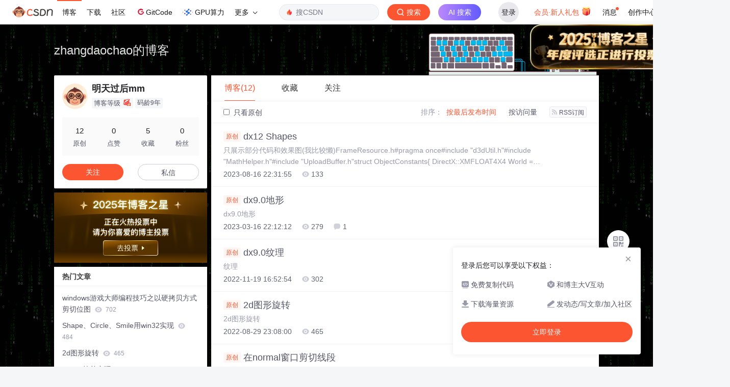

--- FILE ---
content_type: text/html;charset=utf-8
request_url: https://blog.csdn.net/zhangdaochao
body_size: 8144
content:

<!DOCTYPE html>
<html lang="zh-CN">

<head>
    <meta charset="utf-8">
    <link rel="canonical" href="https://blog.csdn.net/zhangdaochao"/>
    <meta http-equiv="content-type" content="text/html; charset=utf-8">
    <meta name="renderer" content="webkit"/>
    <meta name="force-rendering" content="webkit"/>
    <meta http-equiv="X-UA-Compatible" content="IE=edge,chrome=1"/>
    <meta name="viewport" content="width=device-width, initial-scale=1.0, minimum-scale=1.0, maximum-scale=1.0, user-scalable=no">
    <meta name="report" content='{"pid": "blog", "spm":"1001.2014"}'>
    <meta name="referrer" content="always">
    <meta http-equiv="Cache-Control" content="no-siteapp" /><link rel="alternate" media="handheld" href="#" />
    <meta name="shenma-site-verification" content="5a59773ab8077d4a62bf469ab966a63b_1497598848">
    <meta name="applicable-device" content="pc">
    <link  href="https://g.csdnimg.cn/static/logo/favicon32.ico"  rel="shortcut icon" type="image/x-icon" />
    <title>明天过后mm-CSDN博客</title>
    <meta name="description" content="明天过后mm擅长diectx,win32,c++,等方面的知识">
        <link rel="stylesheet" type="text/css" href="https://csdnimg.cn/release/blogv2/dist/pc/css/list_enter-a82992e6b1.min.css">
        <link rel="stylesheet" type="text/css" href="https://csdnimg.cn/release/blogv2/dist/pc/themesSkin/skin-1024/skin-1024-ecd36efea2.min.css">
    <script src="https://g.csdnimg.cn/lib/jquery/1.12.4/jquery.min.js" type="text/javascript"></script>
    <script src="https://g.csdnimg.cn/lib/jquery-migrate/1.4.1/jquery-migrate.js" type="text/javascript"></script>
    <script type="text/javascript">
        var isCorporate = false;
        var username =  "zhangdaochao";
        var skinImg = "white";

        var blog_address = "https://blog.csdn.net/zhangdaochao";
        var currentUserName = "";
        var isOwner = false;
        var loginUrl = "http://passport.csdn.net/account/login?from=https://blog.csdn.net/zhangdaochao";
        var blogUrl = "https://blog.csdn.net/";
        var starMapUrl = '';
        var inscodeHost = '';
        var paymentBalanceUrl = '';
        var appBlogDomain = '';
        var avatar = "https://profile-avatar.csdnimg.cn/default.jpg!1";
        var isCJBlog = false;
        var isStarMap = false;
        var articleTitle = "zhangdaochao的博客";
        var articleDesc = "明天过后mm擅长diectx,win32,c++,等方面的知识";
        var articleTitles = "明天过后mm-CSDN博客";
        var nickName = "明天过后mm";
        var articleDetailUrl = "";
        var vipUrlV = "https://mall.csdn.net/vip?vipSource=learningVip";
        if(window.location.host.split('.').length == 3) {
            blog_address = blogUrl + username;
        }
        var skinStatus = "White";
        var blogStaticHost = "https://csdnimg.cn/release/blogv2/"
        var payColumn = false
    </script>
        <meta name="toolbar" content='{"type":"0","fixModel":"1"}'>
    <script src="https://g.csdnimg.cn/??fixed-sidebar/1.1.7/fixed-sidebar.js" type="text/javascript"></script>
    <script src='//g.csdnimg.cn/common/csdn-report/report.js' type='text/javascript'></script>
    <link rel="stylesheet" type="text/css" href="https://csdnimg.cn/public/sandalstrap/1.4/css/sandalstrap.min.css">
    <style>
        .MathJax, .MathJax_Message, .MathJax_Preview{
            display: none
        }
    </style>
    <script src="https://dup.baidustatic.com/js/ds.js"></script>
    <script src="/cdn_cgi_bs_bot/static/crypto.min.js"></script>
    <script src="/cdn_cgi_bs_bot/static/bot-score-v1.js"></script>
    <script src="/cdn_cgi_bs_captcha/static/js/waf_captcha_embedded_bs.js"></script>
</head>
  <body class="nodata  " style="">
    <div id="toolbarBox" style="min-height: 48px;"></div>
    <script src="https://g.csdnimg.cn/common/csdn-toolbar/csdn-toolbar.js" type="text/javascript"></script>
    <script>
    (function(){
        var bp = document.createElement('script');
        var curProtocol = window.location.protocol.split(':')[0];
        if (curProtocol === 'https') {
            bp.src = 'https://zz.bdstatic.com/linksubmit/push.js';
        }
        else {
            bp.src = 'http://push.zhanzhang.baidu.com/push.js';
        }
        var s = document.getElementsByTagName("script")[0];
        s.parentNode.insertBefore(bp, s);
    })();
    </script>
<link rel="stylesheet" href="https://g.csdnimg.cn/lib/cropper/3.1.6/cropper.css">
<script src="https://g.csdnimg.cn/lib/cropper/3.1.6/cropper.js"></script>
<script type="text/javascript" crossorigin src="https://g.csdnimg.cn/common/csdn-login-box/csdn-login-box.js"></script>
<script>
	$("#msgToastText").hide()
</script>
<div class="skin-boxshadow"></div>
<div id="userSkin">
	<div class="user-skin-box">
		<p class="user-skin-title">
        <span>自定义博客皮肤<span class="vip-get">VIP专享<span></span>
        <span class="close-bt bt-back"><svg t="1567152543821" class="icon" viewBox="0 0 1024 1024" version="1.1" xmlns="http://www.w3.org/2000/svg" p-id="10924" xmlns:xlink="http://www.w3.org/1999/xlink" width="12" height="12"><defs><style type="text/css"></style></defs><path d="M512 438.378667L806.506667 143.893333a52.032 52.032 0 1 1 73.6 73.621334L585.621333 512l294.485334 294.485333a52.074667 52.074667 0 0 1-73.6 73.642667L512 585.621333 217.514667 880.128a52.053333 52.053333 0 1 1-73.621334-73.642667L438.378667 512 143.893333 217.514667a52.053333 52.053333 0 1 1 73.621334-73.621334L512 438.378667z" fill="" p-id="10925"></path></svg></span>
        </p>
		<div class="user-skin-item">
			<div class="user-skin-left"><span>*</span>博客头图：</div>
			<div class="user-skin-right">
				<input type="file" class="upload-skin-img" id="uploadHeaderimg" style="display:none" value="">
				<label for="uploadHeaderimg" class="upload-img">
					<div class="icon-box">
					<img class="upload-icon" src="https://csdnimg.cn/release/blogv2/dist/pc/img/upLoadImage.png" alt="">
					<img style="display:none" class="success-upload-icon" src="https://csdnimg.cn/release/blogv2/dist/pc/img/upLoadImageWhite.png" alt="">
					<p class="tip-massage">点击选择上传的图片</p>
					</div>
				</label>
                <p  class="user-skin-tip">格式为PNG、JPG，宽度*高度大于1920*100像素，不超过2MB，主视觉建议放在右侧，请参照线上博客头图</p>
			    <p  class="user-skin-color">请上传大于1920*100像素的图片！</p>
			</div>
		</div>
		<div class="user-skin-item">
            <div class="user-skin-left"><span></span>博客底图：</div>
			<div class="user-skin-right">
				<input type="file" class="upload-skin-img" id="uploadBgimg" style="display:none" value="">
				<label for="uploadBgimg" class="upload-img">
					<div class="icon-box">
					<img class="upload-icon" src="https://csdnimg.cn/release/blogv2/dist/pc/img/upLoadImage.png" alt="">
					<img style="display:none" class="success-upload-icon" src="https://csdnimg.cn/release/blogv2/dist/pc/img/upLoadImageWhite.png" alt="">					
					<p class="tip-massage">点击选择上传的图片</p>
					</div>
				</label>
                <p class="user-skin-tip">图片格式为PNG、JPG，不超过1MB，可上下左右平铺至整个背景</p>
			</div>
		</div>
		<div class="user-skin-item">
            <div class="user-skin-left"><span></span>栏目图：</div>
			<div class="user-skin-right">
				<input type="file" class="upload-skin-img" id="uploadColumnimg" style="display:none" value="">
				<label for="uploadColumnimg" class="upload-img">
					<div class="icon-box">
					<img class="upload-icon" src="https://csdnimg.cn/release/blogv2/dist/pc/img/upLoadImage.png" alt="">
					<img style="display:none" class="success-upload-icon" src="https://csdnimg.cn/release/blogv2/dist/pc/img/upLoadImageWhite.png" alt="">					
					<p class="tip-massage">点击选择上传的图片</p>
					</div>
				</label>
                <p class="user-skin-tip">图片格式为PNG、JPG，图片宽度*高度为300*38像素，不超过0.5MB</p>
			</div>
			
		</div>
		<div class="user-skin-item user-skin-item-input">
            <div class="user-skin-left"><span></span>主标题颜色：</div>
			<div class="user-skin-right">
				<input type="text" class="skin-input" id="topicColor" placeholder="#ffffff">
                <p class="user-skin-tip">RGB颜色，例如：#AFAFAF</p>
			</div>
			
		</div>
		<div class="user-skin-item user-skin-item-input">
            <div class="user-skin-left"><span></span>Hover：</div>
			<div class="user-skin-right">
				<input type="text" class="skin-input" id="topicHoverColor" placeholder="#ffffff">
                <p class="user-skin-tip">RGB颜色，例如：#AFAFAF</p>
			</div>
			
		</div>
		<div class="user-skin-item user-skin-item-input">
            <div class="user-skin-left"><span></span>副标题颜色：</div>
			<div class="user-skin-right">
				<input type="text" class="skin-input" id="subTopicColor" placeholder="#b8b8b8">
                <p class="user-skin-tip">RGB颜色，例如：#AFAFAF</p>
			</div>
			
		</div>
		<div class="user-skin-bt">
			<a href="javascript:;" class="user-skin-preview bt">预览</a>
			<a href="javascript:;" class="user-skin-cancel bt bt-back">取消</a>
			<a href="javascript:;" class="user-skin-refer bt">提交</a>
		</div>
	</div>
</div>
<div id="cropBox">
	<div class="crop-box">
		<p class="crop-box-title">
        	<span>自定义博客皮肤</span>
        	<span class="close-bt  bt-back"><svg t="1567152543821" class="icon" viewBox="0 0 1024 1024" version="1.1" xmlns="http://www.w3.org/2000/svg" p-id="10924" xmlns:xlink="http://www.w3.org/1999/xlink" width="12" height="12"><defs><style type="text/css"></style></defs><path d="M512 438.378667L806.506667 143.893333a52.032 52.032 0 1 1 73.6 73.621334L585.621333 512l294.485334 294.485333a52.074667 52.074667 0 0 1-73.6 73.642667L512 585.621333 217.514667 880.128a52.053333 52.053333 0 1 1-73.621334-73.642667L438.378667 512 143.893333 217.514667a52.053333 52.053333 0 1 1 73.621334-73.621334L512 438.378667z" fill="" p-id="10925"></path></svg></span>
        </p>
		<div class="crop-img-before">
			<img src="" alt="" id="cropImg">
		</div>
		<div class="crop-zoom">
			<a href="javascript:;" class="bt-reduce">-</a><a href="javascript:;" class="bt-add">+</a>
		</div>
		<div class="crop-img-after">
			<div  class="final-img"></div>
		</div>
		<div class="crop-bt">
			<a href="javascript:;" class="bt-prev bt-back">上一步</a><a href="javascript:;" class="bt-next">保存</a>
		</div>
	</div>
</div>
<header>
	<div class="container d-flex clearfix">
		<div class="header-content-box " style=" padding:0;">
		<div class="title-box">
			<h1 class="title-blog ">
				<a href="https://blog.csdn.net/zhangdaochao" style="">zhangdaochao的博客</a>
			</h1>
			<p class="description " style=""></p>
		</div>
		<div class="opt-box d-flex justify-content-end">
		</div>
		</div>
	</div>
</header>
<div class="container clearfix pt0" id="mainBox">
    <main class="content-mian-box"> 
    <div class="container-header">
        <ul class="container-header-ul" id="container-header-ul">
         <li class="active margin" id="container-header-blog" data-type="blog" data-num="12"><span  data-report-click='{"spm":"1001.2014.3001.5189"}'>博客(12)</span></li> 
            <li data-num="0" data-type="downloadfile" class="container-header-ul-li"></li>
            <li data-num="0" data-type="askquestion" class="container-header-ul-li"></li>
            <li data-num="" data-type="shou" data-report-click='{"spm":"1001.2014.3001.5232"}' data-flag="true" id="blogCollection" class="container-header-ul-li margin"><span>收藏</span></li>
            <li data-num="" data-type="guan" data-report-click='{"spm":"1001.2014.3001.5233"}' data-flag="true" id="blogFollow" class="container-header-ul-li margin"><span>关注</span></li>
        </ul>
    </div>
<div class="articleMeList-integration" id="articleMeList-blog" style="display:block;">
  <div class="filter-box d-flex align-items-center">
      <form action="" id="seeOriginal">
      <label class="chk-box" for="chkOriginal">
        <input onchange="this.checked ? document.getElementById('seeOriginal').submit() : location.href = 'https://blog.csdn.net/zhangdaochao'" type="checkbox" name="t" value="1"  id="chkOriginal" data-report-click='{"spm":"1001.2014.3001.5236","extend1":"点击选中"}'>
        只看原创
      </label>
      </form>
      <dl class="filter-sort-box d-flex align-items-center">
        <dt>排序：</dt>
        <dd><a href="https://blog.csdn.net/zhangdaochao" data-report-query="" class="btn-filter-sort active" target="_self" data-report-click='{"spm":"1001.2014.3001.5237"}'>按最后发布时间</a></dd>
        <dd><a href="https://blog.csdn.net/zhangdaochao" data-report-query="orderby=ViewCount" class="btn-filter-sort " target="_self" data-report-click='{"spm":"1001.2014.3001.5238"}'>按访问量</a></dd>
        <dd><a class="btn btn-sm rss" href="https://blog.csdn.net/zhangdaochao/rss/list" data-report-click='{"spm":"1001.2014.3001.5239"}'>
        <img class="rss-img" src="https://csdnimg.cn/release/blogv2/dist/pc/img/rss.png" alt="">RSS订阅</a>
        </dd>
    </dl>
  </div>
  <div class="article-list">
    <div class="article-item-box csdn-tracking-statistics" data-articleid="132329629">
      <h4 class="">
        <a href="https://blog.csdn.net/zhangdaochao/article/details/132329629"  data-report-click='{"spm":"1001.2014.3001.5190"}' target="_blank">
            <span class="article-type type-1 float-none">原创</span>
          dx12 Shapes
        </a> 
      </h4>
      <p class="content">
        只展示部分代码和效果图(我比较懒)FrameResource.h#pragma once#include &quot;d3dUtil.h&quot;#include &quot;MathHelper.h&quot;#include &quot;UploadBuffer.h&quot;struct ObjectConstants{	DirectX::XMFLOAT4X4 World = MathHelper::Identity4x4();};struct PassConstants{	DirectX::XMFLOAT4X4 View =
      </p>
      <div class="info-box d-flex align-content-center">
        <p>
          <span class="date">2023-08-16 22:31:55</span>
          <span class="read-num"><img src="https://csdnimg.cn/release/blogv2/dist/pc/img/readCountWhite.png" alt="">133</span>
        </p>
      </div>
    </div>
    <div class="article-item-box csdn-tracking-statistics" data-articleid="129600284">
      <h4 class="">
        <a href="https://blog.csdn.net/zhangdaochao/article/details/129600284"  data-report-click='{"spm":"1001.2014.3001.5190"}' target="_blank">
            <span class="article-type type-1 float-none">原创</span>
          dx9.0地形
        </a> 
      </h4>
      <p class="content">
        dx9.0地形
      </p>
      <div class="info-box d-flex align-content-center">
        <p>
          <span class="date">2023-03-16 22:12:12</span>
          <span class="read-num"><img src="https://csdnimg.cn/release/blogv2/dist/pc/img/readCountWhite.png" alt="">279</span>
          <span class="read-num"><img src="https://csdnimg.cn/release/blogv2/dist/pc/img/commentCountWhite.png" alt="">1</span>
        </p>
      </div>
    </div>
    <div class="article-item-box csdn-tracking-statistics" data-articleid="127938437">
      <h4 class="">
        <a href="https://blog.csdn.net/zhangdaochao/article/details/127938437"  data-report-click='{"spm":"1001.2014.3001.5190"}' target="_blank">
            <span class="article-type type-1 float-none">原创</span>
          dx9.0纹理
        </a> 
      </h4>
      <p class="content">
        纹理
      </p>
      <div class="info-box d-flex align-content-center">
        <p>
          <span class="date">2022-11-19 16:52:54</span>
          <span class="read-num"><img src="https://csdnimg.cn/release/blogv2/dist/pc/img/readCountWhite.png" alt="">302</span>
        </p>
      </div>
    </div>
    <div class="article-item-box csdn-tracking-statistics" data-articleid="126594314">
      <h4 class="">
        <a href="https://blog.csdn.net/zhangdaochao/article/details/126594314"  data-report-click='{"spm":"1001.2014.3001.5190"}' target="_blank">
            <span class="article-type type-1 float-none">原创</span>
          2d图形旋转
        </a> 
      </h4>
      <p class="content">
        2d图形旋转
      </p>
      <div class="info-box d-flex align-content-center">
        <p>
          <span class="date">2022-08-29 23:08:00</span>
          <span class="read-num"><img src="https://csdnimg.cn/release/blogv2/dist/pc/img/readCountWhite.png" alt="">465</span>
        </p>
      </div>
    </div>
    <div class="article-item-box csdn-tracking-statistics" data-articleid="126495098">
      <h4 class="">
        <a href="https://blog.csdn.net/zhangdaochao/article/details/126495098"  data-report-click='{"spm":"1001.2014.3001.5190"}' target="_blank">
            <span class="article-type type-1 float-none">原创</span>
          在normal窗口剪切线段
        </a> 
      </h4>
      <p class="content">
        在normal窗口下剪切线段
      </p>
      <div class="info-box d-flex align-content-center">
        <p>
          <span class="date">2022-08-23 23:44:45</span>
          <span class="read-num"><img src="https://csdnimg.cn/release/blogv2/dist/pc/img/readCountWhite.png" alt="">167</span>
        </p>
      </div>
    </div>
    <div class="article-item-box csdn-tracking-statistics" data-articleid="125813156">
      <h4 class="">
        <a href="https://blog.csdn.net/zhangdaochao/article/details/125813156"  data-report-click='{"spm":"1001.2014.3001.5190"}' target="_blank">
            <span class="article-type type-1 float-none">原创</span>
          windows游戏大师编程技巧之以硬拷贝方式剪切位图
        </a> 
      </h4>
      <p class="content">
        windows游戏大师编程技巧之以硬拷贝方式剪切位图
      </p>
      <div class="info-box d-flex align-content-center">
        <p>
          <span class="date">2022-07-15 22:24:45</span>
          <span class="read-num"><img src="https://csdnimg.cn/release/blogv2/dist/pc/img/readCountWhite.png" alt="">702</span>
        </p>
      </div>
    </div>
    <div class="article-item-box csdn-tracking-statistics" data-articleid="104010256">
      <h4 class="">
        <a href="https://blog.csdn.net/zhangdaochao/article/details/104010256"  data-report-click='{"spm":"1001.2014.3001.5190"}' target="_blank">
            <span class="article-type type-1 float-none">原创</span>
          win32象棋
        </a> 
      </h4>
      <p class="content">
        这里只用了少数简单的gdi画图，来展示一下最近几个月学习win32的成果吧。。下面展示代码，有哪里需要修改的可以指出来。#include &lt;windows.h&gt;#include &lt;vector&gt;#include &lt;map&gt;#include &lt;string&gt;#include &lt;algorithm&gt;#include &lt;c...
      </p>
      <div class="info-box d-flex align-content-center">
        <p>
          <span class="date">2020-01-16 19:52:08</span>
          <span class="read-num"><img src="https://csdnimg.cn/release/blogv2/dist/pc/img/readCountWhite.png" alt="">330</span>
        </p>
      </div>
    </div>
    <div class="article-item-box csdn-tracking-statistics" data-articleid="103620446">
      <h4 class="">
        <a href="https://blog.csdn.net/zhangdaochao/article/details/103620446"  data-report-click='{"spm":"1001.2014.3001.5190"}' target="_blank">
            <span class="article-type type-1 float-none">原创</span>
          Vector简单实现第二版
        </a> 
      </h4>
      <p class="content">
        #include &lt;iostream&gt;#include &lt;memory&gt;#include &lt;algorithm&gt;#include &lt;initializer_list&gt;#include &lt;stdexcept&gt;using namespace std;template &lt;class T, class A=allocator&amp;...
      </p>
      <div class="info-box d-flex align-content-center">
        <p>
          <span class="date">2019-12-19 19:28:23</span>
          <span class="read-num"><img src="https://csdnimg.cn/release/blogv2/dist/pc/img/readCountWhite.png" alt="">173</span>
        </p>
      </div>
    </div>
    <div class="article-item-box csdn-tracking-statistics" data-articleid="103570037">
      <h4 class="">
        <a href="https://blog.csdn.net/zhangdaochao/article/details/103570037"  data-report-click='{"spm":"1001.2014.3001.5190"}' target="_blank">
            <span class="article-type type-1 float-none">原创</span>
          Vector简单实现
        </a> 
      </h4>
      <p class="content">
        #include &lt;iostream&gt;#include &lt;initializer_list&gt;#include &lt;algorithm&gt;#include &lt;stdexcept&gt;#include &lt;string&gt;template &lt;typename T&gt;class Vector {	public:		Vector(...
      </p>
      <div class="info-box d-flex align-content-center">
        <p>
          <span class="date">2019-12-16 21:04:05</span>
          <span class="read-num"><img src="https://csdnimg.cn/release/blogv2/dist/pc/img/readCountWhite.png" alt="">431</span>
        </p>
      </div>
    </div>
    <div class="article-item-box csdn-tracking-statistics" data-articleid="103430765">
      <h4 class="">
        <a href="https://blog.csdn.net/zhangdaochao/article/details/103430765"  data-report-click='{"spm":"1001.2014.3001.5190"}' target="_blank">
            <span class="article-type type-1 float-none">原创</span>
          windows程序设计--ownerbtn
        </a> 
      </h4>
      <p class="content">
        #include &lt;windows.h&gt;#include &lt;fstream&gt;#define ID_SMALLER	1#define ID_LARGER	2#define BTN_WIDTH	(8*cxChar)#define BTN_HEIGHT	(4*cyChar)HINSTANCE hInst;LRESULT CALLBACK WndProc(HWND,...
      </p>
      <div class="info-box d-flex align-content-center">
        <p>
          <span class="date">2019-12-06 22:52:10</span>
          <span class="read-num"><img src="https://csdnimg.cn/release/blogv2/dist/pc/img/readCountWhite.png" alt="">296</span>
        </p>
      </div>
    </div>
    <div class="article-item-box csdn-tracking-statistics" data-articleid="103336643">
      <h4 class="">
        <a href="https://blog.csdn.net/zhangdaochao/article/details/103336643"  data-report-click='{"spm":"1001.2014.3001.5190"}' target="_blank">
            <span class="article-type type-1 float-none">原创</span>
          Shape、Circle、Smile用win32实现
        </a> 
      </h4>
      <p class="content">
        #include &lt;windows.h&gt;#include &lt;tchar.h&gt;#include &lt;iostream&gt;#include &lt;vector&gt;#include &lt;fstream&gt;struct Point {	int x, y;	Point(int i,int j):x{i}, y{j} {}	Point&amp; ...
      </p>
      <div class="info-box d-flex align-content-center">
        <p>
          <span class="date">2019-12-01 16:58:13</span>
          <span class="read-num"><img src="https://csdnimg.cn/release/blogv2/dist/pc/img/readCountWhite.png" alt="">484</span>
        </p>
      </div>
    </div>
    <div class="article-item-box csdn-tracking-statistics" data-articleid="103219494">
      <h4 class="">
        <a href="https://blog.csdn.net/zhangdaochao/article/details/103219494"  data-report-click='{"spm":"1001.2014.3001.5190"}' target="_blank">
            <span class="article-type type-1 float-none">原创</span>
          Container
        </a> 
      </h4>
      <p class="content">
        这里写自定义目录标题欢迎使用Markdown编辑器新的改变功能快捷键合理的创建标题，有助于目录的生成如何改变文本的样式插入链接与图片如何插入一段漂亮的代码片生成一个适合你的列表创建一个表格设定内容居中、居左、居右SmartyPants创建一个自定义列表如何创建一个注脚注释也是必不可少的KaTeX数学公式新的甘特图功能，丰富你的文章UML 图表FLowchart流程图导出与导入导出导入欢迎使用Ma...
      </p>
      <div class="info-box d-flex align-content-center">
        <p>
          <span class="date">2019-11-23 22:17:49</span>
          <span class="read-num"><img src="https://csdnimg.cn/release/blogv2/dist/pc/img/readCountWhite.png" alt="">220</span>
        </p>
      </div>
    </div>
  </div>
</div>
<div class="articleMeList-integration">
  <div class="no-data d-flex flex-column justify-content-center align-items-center">
      <p>
        <img class="monkey-blank" src="https://csdnimg.cn/release/blogv2/dist/pc/img/monkeyNewBlank.png">
      </p>
      <h6>空空如也</h6>
  </div>
</div>
<div class="articleMeList-integration">
  <div class="no-data d-flex flex-column justify-content-center align-items-center">
      <p>
        <img class="monkey-blank" src="https://csdnimg.cn/release/blogv2/dist/pc/img/monkeyNewBlank.png">
      </p>
      <h6>空空如也</h6>
  </div>
</div>

<div class="articleMeList-integration">
  <div class="collecItem-box">
    <p class="collecItem-type"><span class="active" data-type="collecAdd">TA创建的收藏夹  </span><span data-type="collecFan">TA关注的收藏夹</span></p>
    <div class="collecItem-box-add blog-box-type-list rolling-load-shou active" data-page="1" data-flag="true" data-type="collecAdd"></div>
    <div class="collecItem-box-add blog-box-type-list rolling-load-shou " data-page="1" data-flag="true" data-type="collecFan"></div>
  </div>
</div>
<div class="articleMeList-integration">
  <div class="blogFollow">
    <p class="blogFollow-type">
    <span class="active" data-type="FollowNum">TA关注的人 </span>
    </p>
    <div class="blogFollow-box rolling-load-guan blog-box-type-list active" data-page="1" data-flag="true" data-type="FollowNum"></div>
  </div>
</div>
<div class="blog-footer-bottom" style="margin-top:10px;"></div>
<script src="https://g.csdnimg.cn/common/csdn-footer/csdn-footer.js" data-isfootertrack="false" type="text/javascript"></script>
<script type="text/javascript">
    window.csdn.csdnFooter.options = {
        el: '.blog-footer-bottom',
        type: 2
    }
</script>    </main>
<aside class="blog_container_aside ">
<div id="asideProfile" class="aside-box active">
    <div class="profile-intro d-flex">
        <div class="avatar-box d-flex justify-content-center flex-column">
            <a href="https://blog.csdn.net/zhangdaochao" target="_blank" data-report-click='{"mod":"popu_379","spm":"3001.4121","dest":"https://blog.csdn.net/zhangdaochao","ab":"new"}'>
                <img src="https://profile-avatar.csdnimg.cn/default.jpg!1" class="avatar_pic">
            </a>
        </div>
        <div class="user-info d-flex flex-column profile-intro-name-box">
            <div class="profile-intro-name-boxTop">
                <a href="https://blog.csdn.net/zhangdaochao" target="_blank" class="" id="uid" title="明天过后mm" data-report-click='{"mod":"popu_379","spm":"3001.4122","dest":"https://blog.csdn.net/zhangdaochao","ab":"new"}'>
                    <span class="name" username="zhangdaochao">明天过后mm</span>
                </a>
            </div>
            <div class="profile-intro-name-boxFooter-new">
              <p class="profile-intro-name-leve">
                <span>
                  博客等级
                </span>
                  <img class="level" src="https://csdnimg.cn/identity/blog2.png">
              </p>
                <span class="profile-intro-name-years" title="已加入 CSDN 9年">码龄9年</span>
               
            </div>
        </div>
    </div>
    <div class="profile-intro-rank-information">
      <dl>
        <a href="https://blog.csdn.net/zhangdaochao" data-report-click='{"mod":"1598321000_001","spm":"3001.4310"}' data-report-query="t=1">  
            <dd><span >12</span></dd>
            <dt>原创</dt>
        </a>
      </dl>
       <dl title="0">
        <dd>0</dd>
        <dt>点赞</dt>
      </dl>
       <dl title="5">
        <dd>5</dd>
        <dt>收藏</dt>
      </dl>
      <dl id="fanBox" title="0">
        <dd><span id="fan">0</span></dd>
        <dt>粉丝</dt>
      </dl>
    </div>
    <div class="profile-intro-name-boxOpration">
        <div class="opt-letter-watch-box"> 
            <a class="personal-watch bt-button" id="btnAttent" >关注</a>  
        </div>
        <div class="opt-letter-watch-box">
        <a rel="nofollow" class="bt-button personal-letter" href="https://im.csdn.net/chat/zhangdaochao" target="_blank" rel="noopener">私信</a>
        </div>
    </div>
</div>
      <div class="swiper-slide-box-remuneration">
        <a data-report-click='{"spm":"3001.9728","extra":{"index":"0"}}' data-report-view='{"spm":"3001.9728","extra":{"index":"0"}}' href="https://www.csdn.net/blogstar2025/voteList?utm_source=1106791714" target="_blank">
          <img src="https://i-operation.csdnimg.cn/images/d8e1442010bf439d97bba50780d41088.png" alt="">
        </a>
      </div>



<div id="asideHotArticle" class="aside-box">
	<h3 class="aside-title">热门文章</h3>
	<div class="aside-content">
		<ul class="hotArticle-list">
			<li>
				<a href="https://blog.csdn.net/zhangdaochao/article/details/125813156" target="_blank"  data-report-click='{"mod":"popu_541","spm":"3001.4139","dest":"https://blog.csdn.net/zhangdaochao/article/details/125813156","ab":"new"}'>
				windows游戏大师编程技巧之以硬拷贝方式剪切位图
					<img src="https://csdnimg.cn/release/blogv2/dist/pc/img/readCountWhite.png" alt="">
					<span class="read">702</span>
                </a>
			</li>
			<li>
				<a href="https://blog.csdn.net/zhangdaochao/article/details/103336643" target="_blank"  data-report-click='{"mod":"popu_541","spm":"3001.4139","dest":"https://blog.csdn.net/zhangdaochao/article/details/103336643","ab":"new"}'>
				Shape、Circle、Smile用win32实现
					<img src="https://csdnimg.cn/release/blogv2/dist/pc/img/readCountWhite.png" alt="">
					<span class="read">484</span>
                </a>
			</li>
			<li>
				<a href="https://blog.csdn.net/zhangdaochao/article/details/126594314" target="_blank"  data-report-click='{"mod":"popu_541","spm":"3001.4139","dest":"https://blog.csdn.net/zhangdaochao/article/details/126594314","ab":"new"}'>
				2d图形旋转
					<img src="https://csdnimg.cn/release/blogv2/dist/pc/img/readCountWhite.png" alt="">
					<span class="read">465</span>
                </a>
			</li>
			<li>
				<a href="https://blog.csdn.net/zhangdaochao/article/details/103570037" target="_blank"  data-report-click='{"mod":"popu_541","spm":"3001.4139","dest":"https://blog.csdn.net/zhangdaochao/article/details/103570037","ab":"new"}'>
				Vector简单实现
					<img src="https://csdnimg.cn/release/blogv2/dist/pc/img/readCountWhite.png" alt="">
					<span class="read">431</span>
                </a>
			</li>
			<li>
				<a href="https://blog.csdn.net/zhangdaochao/article/details/104010256" target="_blank"  data-report-click='{"mod":"popu_541","spm":"3001.4139","dest":"https://blog.csdn.net/zhangdaochao/article/details/104010256","ab":"new"}'>
				win32象棋
					<img src="https://csdnimg.cn/release/blogv2/dist/pc/img/readCountWhite.png" alt="">
					<span class="read">330</span>
                </a>
			</li>
		</ul>
	</div>
</div>
<div id="asideCategory" class="aside-box aside-box-column ">
    <h3 class="aside-title">分类专栏</h3>
    <div class="aside-content" id="aside-content">
        <ul>
            <li>
                <a class="clearfix special-column-name"  href="https://blog.csdn.net/zhangdaochao/category_11919094.html" data-report-click='{"mod":"popu_537","spm":"3001.4137","strategy":"pc付费专栏左侧入口","dest":"https://blog.csdn.net/zhangdaochao/category_11919094.html","ab":"new"}'>
                    <div class="special-column-bar "></div>
                    <img src="https://i-blog.csdnimg.cn/columns/default/20201014180756926.png?x-oss-process=image/resize,m_fixed,h_64,w_64" alt="" onerror="this.src='https://i-blog.csdnimg.cn/columns/default/20201014180756922.png?x-oss-process=image/resize,m_fixed,h_64,w_64'">
                    <span class="title oneline">
                        diectx
                    </span>
                </a>
                <span class="special-column-num">4篇</span>
            </li>
            <li>
                <a class="clearfix special-column-name"  href="https://blog.csdn.net/zhangdaochao/category_9573743.html" data-report-click='{"mod":"popu_537","spm":"3001.4137","strategy":"pc付费专栏左侧入口","dest":"https://blog.csdn.net/zhangdaochao/category_9573743.html","ab":"new"}'>
                    <div class="special-column-bar "></div>
                    <img src="https://i-blog.csdnimg.cn/columns/default/20201014180756724.png?x-oss-process=image/resize,m_fixed,h_64,w_64" alt="" onerror="this.src='https://i-blog.csdnimg.cn/columns/default/20201014180756922.png?x-oss-process=image/resize,m_fixed,h_64,w_64'">
                    <span class="title oneline">
                        win32
                    </span>
                </a>
                <span class="special-column-num">2篇</span>
            </li>
            <li>
                <a class="clearfix special-column-name"  href="https://blog.csdn.net/zhangdaochao/category_9598058.html" data-report-click='{"mod":"popu_537","spm":"3001.4137","strategy":"pc付费专栏左侧入口","dest":"https://blog.csdn.net/zhangdaochao/category_9598058.html","ab":"new"}'>
                    <div class="special-column-bar "></div>
                    <img src="https://i-blog.csdnimg.cn/columns/default/20201014180756913.png?x-oss-process=image/resize,m_fixed,h_64,w_64" alt="" onerror="this.src='https://i-blog.csdnimg.cn/columns/default/20201014180756922.png?x-oss-process=image/resize,m_fixed,h_64,w_64'">
                    <span class="title oneline">
                        c++
                    </span>
                </a>
                <span class="special-column-num">2篇</span>
            </li>
        </ul>
    </div>
</div>
<div id="asideNewComments" class="aside-box">
    <h3 class="aside-title">最新评论</h3>
    <div class="aside-content">
        <ul class="newcomment-list">
            <li>
                <a class="title text-truncate" target="_blank" href="https://blog.csdn.net/zhangdaochao/article/details/129600284#comments_25609036" data-report-click='{"mod":"popu_542","spm":"3001.4231","dest":"https://blog.csdn.net/zhangdaochao/article/details/129600284#comments_25609036","ab":"new"}' data-report-view='{"mod":"popu_542","spm":"3001.4231","dest":"https://blog.csdn.net/zhangdaochao/article/details/129600284#comments_25609036","ab":"new"}'>dx9.0地形</a>
                <p class="comment ellipsis">
                    <a href="https://blog.csdn.net/community_717" class="user-name" target="_blank">CSDN-Ada助手: </a>
                    <span class="code-comments">不知道 算法 技能树是否可以帮到你：https://edu.csdn.net/skill/algorithm?utm_source=AI_act_algorithm</span>
                </p>
            </li>
        </ul>
    </div>
</div>
    <!-- 详情页显示目录 -->
</aside>
<script>
	$("a.flexible-btn").click(function(){
		$(this).parents('div.aside-box').removeClass('flexible-box');
		$(this).parents("p.text-center").remove();
	})
</script>
<script type="text/javascript"  src="https://g.csdnimg.cn/user-tooltip/2.7/user-tooltip.js"></script>
<script type="text/javascript"  src="https://g.csdnimg.cn/user-medal/2.0.0/user-medal.js"></script></div>
<div class="mask"></div>
<div class="promptBox clearfix">
    <div class="title clearfix bottom-dis-16">
        <span class="float-left">提示</span>
        <a class="float-right Boxclose">
            <svg class="icon" aria-hidden="true">
                <use xlink:href="#csdnc-times"></use>
            </svg>
        </a>
    </div>
    <div class="text">确定要删除当前文章？</div>
    <div class="pro-btn float-right">
        <a class="clickNo">取消</a>
        <a class="clickYes">删除</a>
    </div>
</div>
<script  type="text/javascript">
    var currentPage = 1;
    var baseUrl = 'https://blog.csdn.net/zhangdaochao/article/list';
    var pageSize =40;
    var listTotal = 12;
    var pageQueryStr = '';
    function getAllUrl(page) {
        return baseUrl + "/" + page + pageQueryStr;
    }
</script>
<script src="https://csdnimg.cn/release/blogv2/dist/pc/js/common-50b21fafc8.min.js" type="text/javascript"></script>
<script src="https://csdnimg.cn/release/blogv2/dist/pc/js/list-45c5ee7c14.min.js" type="text/javascript"></script>
<script src="https://g.csdnimg.cn/side-toolbar/3.5/side-toolbar.js" type="text/javascript"></script>
<script type="text/javascript" crossorigin src="https://g.csdnimg.cn/common/csdn-login-box/csdn-login-box.js"></script></body>
</html>